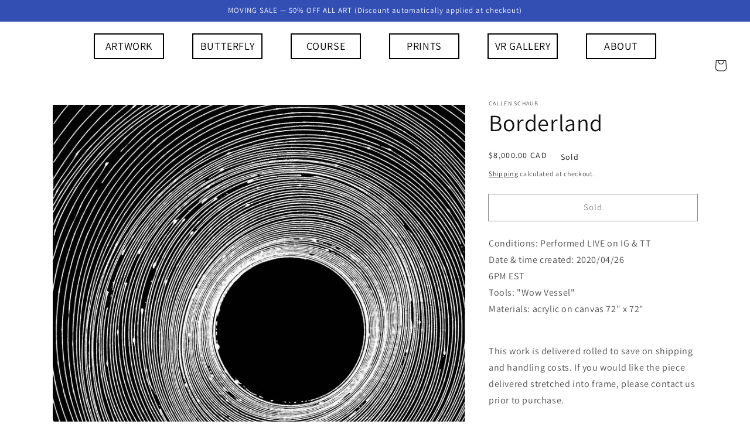

--- FILE ---
content_type: text/css
request_url: https://callenschaub.com/cdn/shop/t/13/assets/custom-styles.css?v=14754025206169239911652409576
body_size: 926
content:
ul#product-grid{display:grid!important;grid-template-columns:1fr 1fr 1fr;gap:30px}.card.card--product.card--outline{border:0!important}h3.card-information__text{font-size:18px!important}.price span{font-size:14px!important}.product__media-list .deferred-media,.product__media-list .product__modal-opener{border:0!important}div#callenContent p{margin-top:0}section#shopify-section-template--14175574622326__1645154520e02dba67 a{font-size:22px;padding:0 30px;line-height:1}ul#product-grid li{width:100%!important;max-width:100%}main#MainContent.home{padding:0!important}.media--transparent{background-color:transparent;padding:0!important;height:400px}.product__media.media.media--transparent{height:720px}.product__media.media.media--transparent img{position:static!important;margin:0 auto;width:auto!important;object-fit:contain}.media--transparent img.motion-reduce{transform:scale(1)!important;object-fit:contain;object-position:center center}div#home-page-intro{width:100%;position:relative;display:grid;place-items:center;min-height:100vh}div#home-page-intro div#video-background{position:absolute;z-index:-1;background:#ccc;height:100vh;width:100vw}div#welcome-navigation ul li a{font-size:32px;display:block;color:#000;border:2px solid #000;background:#fff;max-width:300px;width:100%;text-align:center;text-decoration:none;line-height:3;text-transform:uppercase}div#welcome-navigation ul{display:grid;justify-content:space-around;margin:0;padding:0;list-style:none;grid-template-columns:1fr 1fr 1fr 1fr 1fr;gap:20px}div#welcome-navigation{width:90%}div#misc-menu{position:absolute;top:0;right:0}div#home-page-intro div#video-background{position:absolute;z-index:-1;background:#ccc;height:100vh;width:100vw;display:grid;overflow:hidden;place-items:center!important}.misc-menu-button .bar{display:block;height:8px;width:100%;background:#fff;margin:8px 0}.misc-menu-button{margin:20px;background:#fff;padding:30px 10px;cursor:pointer;color:#000;text-align:center;width:90px}section.page-width{max-width:1200px}.main-nav-cont ul{list-style:none;padding:0;margin:0;display:flex;justify-content:space-between;align-items:center}.main-nav-cont{max-width:1200px;margin:20px auto}a.home-link.logo img{max-width:100%}a.home-link.logo{max-width:100px;display:block}.main-nav-cont ul li:not(.site-logo) a{font-size:24px;color:#000;border:2px solid #000;background:#fff;max-width:200px;line-height:60px;width:160px;display:block;text-align:center;text-decoration:none}.misc-menu-container span.close-misc-menu{color:#000;position:absolute;top:20px;display:block;width:30px;height:30px;line-height:30px;background:#fff;text-align:center;font-size:24px;right:20px}.misc-menu-container ul{list-style:none;padding:0;margin:0}.misc-menu-container ul li a{color:#fff;text-decoration:none;font-size:28px}.misc-menu-container{position:fixed;width:300px;right:-320px;z-index:999;background:#000;padding:60px 30px 30px;top:20px;transition:all .2s ease}.misc-menu-container.open{right:20px}div#nftintro{display:grid;grid-template-columns:3fr 6fr;gap:20px}h2.nftpagestitle{font-weight:700;font-size:32px}div#availableNFTS a{display:block;text-align:center}div#availableNFTS a img{opacity:.75;transition:all .3s ease}div#availableNFTS a:hover img{opacity:1}div#availableNFTS{display:grid;grid-template-columns:1fr 1fr 1fr;gap:20px}hr.separatorNFT{margin:10px 0}div#nftpages a{display:block;padding:10px}div#nftpages a img{opacity:1;transition:all .3s ease}div#nftpages a:hover img{opacity:.5}div#nftpages{display:grid;grid-template-columns:1fr 1fr 1fr;gap:40px}div#mobile-navigation{max-width:100%;display:grid;grid-template-columns:3fr 7fr;width:100%;gap:20px;padding:20px 0;position:fixed;background:#fff;top:37px;display:none;box-shadow:0 3px 5px #0000001a;z-index:9999999;transition:all .2s ease}div#mobile-navigation.scrolled{top:0}.logo-cont a{display:block;width:100%;max-width:80px}.logo-cont{display:flex;place-items:center;margin-left:20px}.logo-cont a img{width:100%;margin:0 auto;display:block}.mobile-menu-button span.bar3{top:41px;left:5px}.mobile-menu-button span.bar2{top:27px;right:5px}.mobile-menu-button span.bar1{top:13px;left:5px}.mobile-menu-button span.bar{width:calc(100% - 10px);height:7px;display:block;background:#fff;position:absolute}.mobile-menu-button{width:60px;height:60px;display:block;background:#000;cursor:pointer;position:relative;margin-right:20px}div#mobile-navigation .mobile-nav-cont ul li a{color:#fff;font-size:30px;text-decoration:none;text-transform:uppercase}div#mobile-navigation .mobile-nav-cont{position:fixed;bottom:0;right:-320px;z-index:100000000000;background:#000;width:300px;height:calc(100% - 156px);padding:20px;transition:all .2s ease}div#mobile-navigation .mobile-nav-cont.scrolled{height:calc(100% - 120px)}div#mobile-navigation .mobile-nav-cont.open{right:0}div#mobile-navigation .menu-cont{display:flex;place-content:end;place-items:center}.mobile-nav-cont ul{list-style:none;margin:0;padding:0}.mobile-nav-cont svg.icon.icon-cart{background:#fff}.mobile-nav-cont .misc-menu-cont{padding-bottom:15px;border-bottom:1px solid #fff;margin-bottom:5px}div#availableNFTS a.squared img{height:100%}div#availableNFTS a.squared{max-height:230px;display:block}a#past-artwork-link{display:block;max-width:200px;text-align:center;margin:0 auto;font-size:22px;text-decoration:none;color:#fff;background:#000;transition:all .2s ease}a#past-artwork-link:hover{background:#00000080}h2.nftpagestitlemobile,div#nftpages.mobile,hr.separatorNFTmobile{display:none}.image-text-grid p{line-height:1.25}.image-text-grid{display:grid;grid-template-columns:40% 60%;gap:20px;margin-bottom:30px;place-items:center}ul.socmed li a i{font-size:30px}ul.socmed{list-style:none;margin:20px 0 0;padding:0;display:grid;grid-template-columns:1fr 1fr 1fr 1fr 1fr;max-width:240px}div#pressIcons{display:grid;grid-template-columns:1fr 1fr 1fr;gap:10px;place-items:center}div#largeimageandpressicons{display:grid;grid-template-columns:2fr 1fr;gap:10px}div#main-navigation .misc-menu-cont{position:fixed;top:90px;right:40px}@media (max-width: 1366px){.main-nav-cont ul li:not(.site-logo) a{font-size:18px;line-height:40px;width:120px}.main-nav-cont{max-width:960px;margin:20px auto}}@media (max-width: 1024px){div#mobile-navigation{display:grid}div#main-navigation{display:none}div#welcome-navigation ul li a{font-size:24px}main#MainContent{padding-top:140px}}@media (max-width: 568px){ul#product-grid{display:grid!important;grid-template-columns:1fr}div#availableNFTS a.squared img{height:auto}div#availableNFTS a.squared{max-height:1200px;display:block}div#nftpages.desktop,h2.nftpagestitle{display:none}h2.nftpagestitlemobile,hr.separatorNFTmobile{display:block}div#nftpages.mobile{display:grid}div#largeimageandpressicons{display:grid;grid-template-columns:1fr;gap:10px}div#nftintro{grid-template-columns:1fr;gap:10px}div#availableNFTS{display:grid;grid-template-columns:1fr;gap:20px}.image-text-grid{grid-template-columns:1fr}.media--transparent img{position:static!important}.media--transparent{background-color:transparent;padding:0!important;height:auto;min-height:100px}div#mobile-navigation .mobile-nav-cont ul li a{color:#fff;font-size:24px;text-decoration:none;text-transform:uppercase}.product__description table{max-width:320px!important;width:320px}div#welcome-navigation ul{display:grid;justify-content:space-around;margin:0;padding:0;list-style:none;grid-template-columns:1fr;gap:20px}div#welcome-navigation ul li a{font-size:32px;display:block;max-width:400px;width:100%;text-align:center;text-decoration:none;line-height:3;text-transform:uppercase}}
/*# sourceMappingURL=/cdn/shop/t/13/assets/custom-styles.css.map?v=14754025206169239911652409576 */
